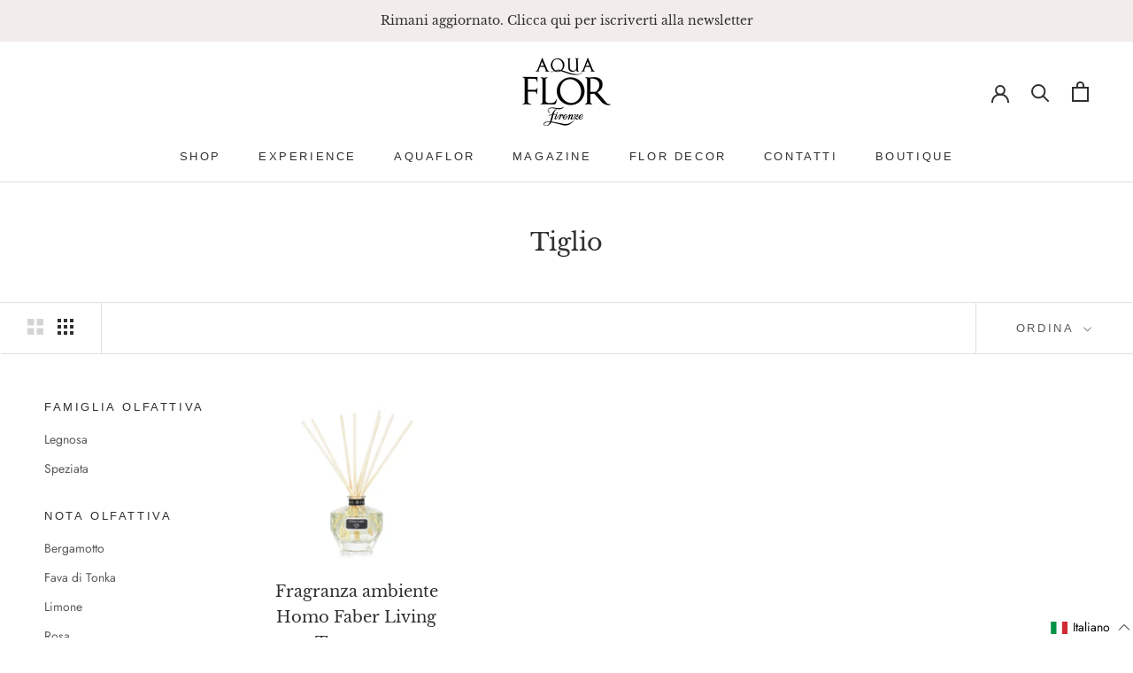

--- FILE ---
content_type: text/css
request_url: https://www.aquaflor.it/cdn/shop/t/10/assets/aquaflor.css?v=113069187602245742291768850217
body_size: -743
content:
/*
.apdev_option__incisione {
  display: none;
  visibility: hidden;
}
*/

--- FILE ---
content_type: application/javascript; charset=utf-8
request_url: https://cs.iubenda.com/cookie-solution/confs/js/76640498.js
body_size: -107
content:
_iub.csRC = { consApiKey: 'MUcyffzcfLcgcCITh9Bb0IrNCKs7ICWH', consentDatabasePublicKey: 'NZCmbdrZgZJilXcX3EOoO6GloEBrBcUE', publicId: 'b29523e8-6db6-11ee-8bfc-5ad8d8c564c0', floatingGroup: false };
_iub.csEnabled = true;
_iub.csPurposes = [4,3,1,2,5];
_iub.cpUpd = 1749126278;
_iub.csFeatures = {"geolocation_setting":true,"cookie_solution_white_labeling":1,"rejection_recovery":false,"full_customization":true,"multiple_languages":true,"mobile_app_integration":false};
_iub.csT = null;
_iub.googleConsentModeV2 = true;
_iub.totalNumberOfProviders = 16;


--- FILE ---
content_type: text/javascript
request_url: https://www.aquaflor.it/cdn/shop/t/10/assets/custom.js?v=155333838753086059261768850217
body_size: -346
content:
document.addEventListener("DOMContentLoaded",function(){let locale=Shopify.locale;locale=="it"?locale="ita":locale="eng";for(var elements=document.querySelectorAll("a[href^='tel:']"),l=elements.length,i=0;i<l;++i)elements[i].addEventListener("click",function(){gtag("event","clic",{event_category:"tel",event_label:locale})});for(var elements=document.querySelectorAll("a[href^='mailto:']"),l=elements.length,i=0;i<l;++i)elements[i].addEventListener("click",function(){gtag("event","clic",{event_category:"mail",event_label:locale})})},!1),document.addEventListener("DOMContentLoaded",function(){var elements=document.querySelectorAll(".ProductForm__Label");elements.forEach(function(element){element.textContent.includes("Incisione:")&&(window.Shopify.country=="IT"?element.innerHTML=element.innerHTML.replace(/Incisione:/g,"Iniziali:"):element.innerHTML=element.innerHTML.replace(/Incisione:/g,"Initials:"))})});
//# sourceMappingURL=/cdn/shop/t/10/assets/custom.js.map?v=155333838753086059261768850217
